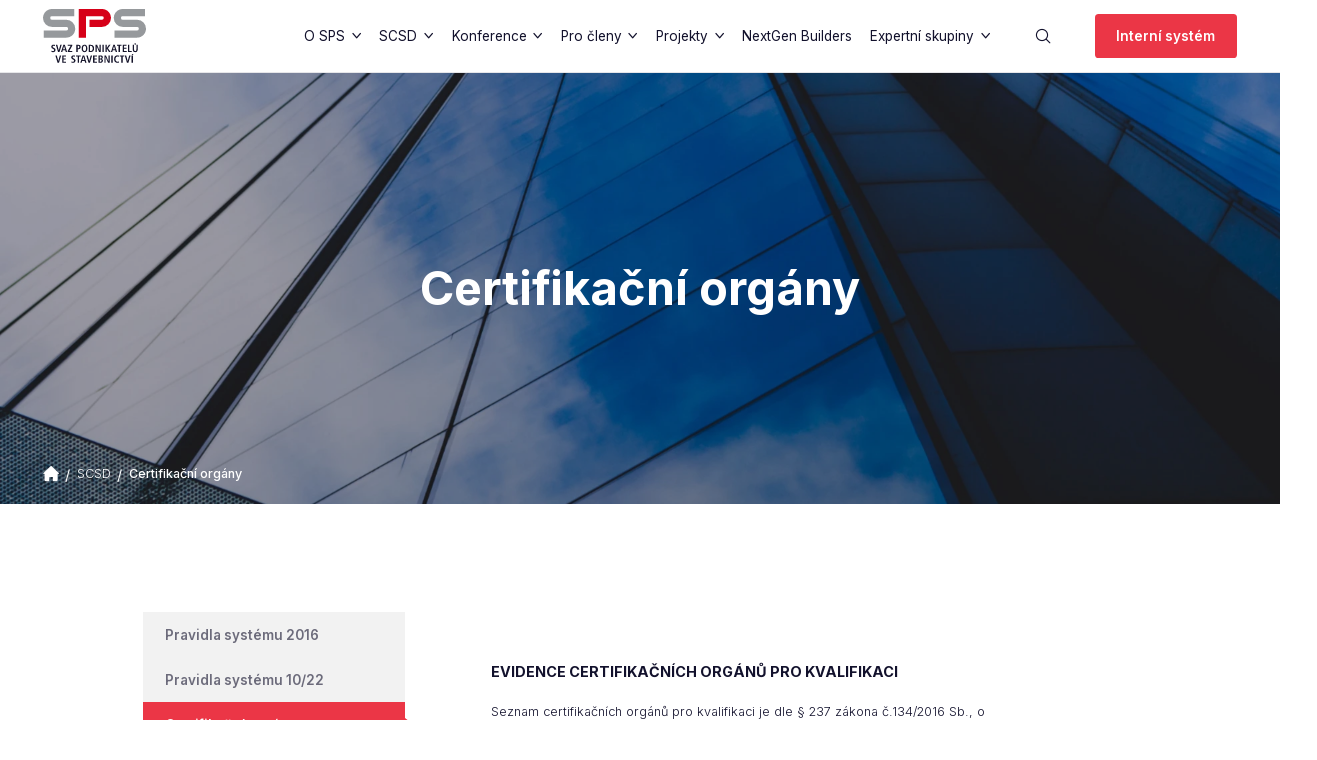

--- FILE ---
content_type: text/html; charset=utf-8
request_url: https://www.sps.cz/scsd/certifikacni-organy/
body_size: 8805
content:
<!DOCTYPE html><html class="no-js no-sw" lang="cs"><head><meta charset="utf-8" /><meta http-equiv="X-UA-Compatible" content="IE=edge" /><title>Certifikační orgány - SPS.cz - Svaz podnikatelů ve stavebnictví</title><meta name="description" content="Svaz podnikatelů ve stavebnictví je dobrovolnou zájmovou organizací a zároveň vrcholným představitelem českého stavebnictví."><meta name="author" content="NewLogic Studio - www.newlogic.cz"><link rel="canonical" href="https://www.sps.cz/scsd/certifikacni-organy/"><link rel="alternate" hreflang="cs" href="https://www.sps.cz/scsd/certifikacni-organy/" /><meta property="og:title" content="Certifikační orgány"><meta property="og:description" content="Svaz podnikatelů ve stavebnictví je dobrovolnou zájmovou organizací a zároveň vrcholným představitelem českého stavebnictví."><meta property="og:image" content="https://www.sps.cz/userfiles/sni-mek-obrazovky-2020-10-22-v-10-34-13_16033568314957.png"><meta property="og:url" content="https://www.sps.cz/scsd/certifikacni-organy/"><meta property="og:type" content="website"><meta name="twitter:title" content="Certifikační orgány"><meta name="twitter:description" content="Svaz podnikatelů ve stavebnictví je dobrovolnou zájmovou organizací a zároveň vrcholným představitelem českého stavebnictví."><meta name="twitter:image" content="https://www.sps.cz/userfiles/sni-mek-obrazovky-2020-10-22-v-10-34-13_16033568314957.png"><meta name="twitter:card" content="summary"><meta name="viewport" content="width=device-width, user-scalable=0, initial-scale=1, viewport-fit=cover" /><meta name="SKYPE_TOOLBAR" content="SKYPE_TOOLBAR_PARSER_COMPATIBLE" /><meta name="format-detection" content="telephone=no"><meta name="mobile-web-app-capable" content="yes"><meta name="apple-mobile-web-app-title" content="Certifikační orgány - SPS.cz - Svaz podnikatelů ve stavebnictví"><meta name="apple-mobile-web-app-capable" content="yes"><script type="application/ld+json">{"@context":"http:\/\/schema.org","@type":"WebPage","@id":"https:\/\/www.sps.cz\/scsd\/certifikacni-organy\/"}</script><link rel="stylesheet" href="/assets/css/core.4376296bbb.min.css" media="all" data-loadcss><link rel="stylesheet" href="https://fonts.googleapis.com/css2?family=Inter:wght@300;400;500;600;700&display=block" media="all" data-loadcss><link rel="stylesheet" href="/assets/css/iconfont.cd7093576d.min.css" media="all" data-loadcss><link rel="stylesheet" href="https://cdn.jsdelivr.net/npm/@fortawesome/fontawesome-free@5.13.0/css/all.min.css" media="all" data-loadcss><style nonce="MTEzNTM5NzEzMDcyNjIyMg==" > body #layout{overflow:hidden;position:relative;opacity:0}body #layout_spinner{-webkit-animation:load 1.5s infinite;animation:load 1.5s infinite;position:fixed;z-index:1100;width:32px;height:32px;margin:-16px 0 0 -16px;left:50%;top:50vh}html.ie body #layout_spinner{display:none}@-webkit-keyframes load{0%{-webkit-transform:rotate(0);transform:rotate(0)}100%{-webkit-transform:rotate(360deg);transform:rotate(360deg)}}@keyframes load{0%{-webkit-transform:rotate(0);transform:rotate(0)}100%{-webkit-transform:rotate(360deg);transform:rotate(360deg)}} </style><script src="https://cdn.jsdelivr.net/npm/lazysizes@5.2.0/lazysizes.min.js" nonce="MTEzNTM5NzEzMDcyNjIyMg==" crossorigin="anonymous" async></script><script nonce="MTEzNTM5NzEzMDcyNjIyMg==" > document.documentElement.className=document.documentElement.className.replace("no-js", "js");document.documentElement.classList.add(navigator.platform.toLowerCase().replace(/ .*/, ""));("undefined" == typeof CSS || "undefined" != typeof CSS && !1 === CSS.supports("pointer-events", "none")) && document.documentElement.classList.add("no-pointer-events");matchMedia("(hover: hover) and (pointer: fine)").matches && document.documentElement.classList.add("no-touch");!function(e){var t,o;e.match(/(msie|trident)/i) ? document.documentElement.classList.add("ie") : e.match(/edge/)?document.documentElement.classList.add("edge") : (t=e.match(/(opera|edge|chrome|safari|firefox|msie|trident)/i)) && document.documentElement.classList.add(t[0]);(o=e.match(/(android|ios|ipad|iphone)/i)) && document.documentElement.classList.add(o[0],"is-mobile")}(navigator.userAgent.toLowerCase()); if (typeof Element.prototype.scroll === "undefined") { document.write('<script src="https://polyfill.io/v3/polyfill.min.js?features=Object.assign%2CElement.prototype.closest%2CArray.from%2CElement.prototype.scroll%2CElement.prototype.append%2CArray.prototype.forEach%2CCustomEvent%2Csmoothscroll%2CPromise%2CNodeList.prototype.forEach"><\/script>'); } if (typeof window.fetch === "undefined") { document.write('<script src="https://cdn.jsdelivr.net/npm/whatwg-fetch@3.0.0/dist/fetch.umd.min.js"><\/script>'); } window.addEventListener('DOMContentLoaded', function () {(function (type, support) {Array.prototype.slice.call(type).map(function(e,i) {if (support[i]) {var script = document.createElement("script");script.src = type[i];script.defer = true;document.body.appendChild(script)}})}) (["/assets/js/core.esm.084ac1263d.min.js", "/assets/js/core.512c9000ed.min.js"], [typeof Element.prototype.scroll !== "undefined", typeof Element.prototype.scroll === "undefined"]) }); </script><link rel="preload" href="/assets/js/core.esm.084ac1263d.min.js" as="script"><link rel="apple-touch-icon" sizes="180x180" href="/userfiles/favicons/apple-touch-icon.png"><link rel="icon" type="image/png" sizes="32x32" href="/userfiles/favicons/favicon-32x32.png"><link rel="icon" type="image/png" sizes="16x16" href="/userfiles/favicons/favicon-16x16.png"><link rel="manifest" href="/userfiles/favicons/site.webmanifest"><link rel="mask-icon" href="/userfiles/favicons/safari-pinned-tab.svg" color="#eb3646"><link rel="shortcut icon" href="/userfiles/favicons/favicon.ico"><meta name="apple-mobile-web-app-title" content="SPS"><meta name="application-name" content="SPS"><meta name="msapplication-TileColor" content="#eb3646"><meta name="msapplication-config" content="/userfiles/favicons/browserconfig.xml"><meta name="theme-color" content="#ffffff"><!-- Global site tag (gtag.js) - Google Analytics --><script nonce="MTEzNTM5NzEzMDcyNjIyMg==" > window.dataLayer = window.dataLayer || []; function gtag(){ window.dataLayer.push(arguments) } gtag('consent', 'default', { 'ad_storage': 'denied', 'analytics_storage': 'denied', 'ad_user_data': 'denied', 'ad_personalization': 'denied' }); </script><script nonce="MTEzNTM5NzEzMDcyNjIyMg==" async src="https://www.googletagmanager.com/gtag/js"></script><script nonce="MTEzNTM5NzEzMDcyNjIyMg==" > gtag('js', new Date()); gtag('config', 'G-W2X8K4NMW1'); </script><script nonce="MTEzNTM5NzEzMDcyNjIyMg==" > gtag('consent', 'update', { 'ad_storage': 'granted', 'analytics_storage': 'granted' }); </script><script nonce="MTEzNTM5NzEzMDcyNjIyMg==" > gtag('consent', 'update', { 'ad_user_data': 'granted', 'ad_personalization': 'granted', 'personalization_storage': 'granted' }); </script><link rel="stylesheet" href="/cookieconsent/cookieconsent-css.min.css"><script type="module" src="/cookieconsent/cookieconsent-js.min.js"></script><style> .lui-package-cookieconsent { --color-accent: #EB3646; --font-primary: 'Inter', sans-serif; --font-secondary: var(--font-primary); --rounded: 0rem; --rounded-dialog: 0rem; } </style></head><body class="body--preload" data-controller="lib lib-dialog lib-drawer lib-ajax"><svg id="layout_spinner" width="32" height="32" viewBox="0 0 512 512" xmlns="http://www.w3.org/2000/svg"><path fill="#EB3646" d="M256 511.998c-68.38 0-132.67-26.629-181.02-74.98C26.629 388.658 0 324.378 0 255.998c0-48.42 13.591-95.57 39.303-136.35 25-39.648 60.332-71.686 102.18-92.65l21.5 42.916c-34.02 17.044-62.74 43.095-83.074 75.334-20.873 33.11-31.906 71.4-31.906 110.75 0 114.69 93.309 208 208 208s208-93.309 208-208c0-39.346-11.033-77.641-31.905-110.74-20.34-32.249-49.06-58.299-83.08-75.342L370.518 27c41.846 20.964 77.179 53.002 102.18 92.65C498.409 160.429 512 207.577 512 256c0 68.38-26.629 132.67-74.98 181.02C388.667 485.371 324.38 512 256 512z"/></svg><div id="layout"><header id="layout_header" class=" type--header-right type--header-normal" data-controller="layout_header"><div class="wrp_header_body row"><div class="col col--logo"><a href="/" class="elm_header_logo" title="Svaz podnikatelů ve stavebnictví"><img alt="Svaz podnikatelů ve stavebnictví" src="/userfiles/logo-invert_15948177468316.svg"><img alt="" src="/userfiles/logo_15948150339197.svg" aria-hidden="true"></a></div><div class="col col--contact only--d"></div><div class="col col--nav only--d"><nav class="elm_header_nav row"><div class="col col--sub"><a href="/o-sps/" title="O SPS" class="part_ui_link" >O SPS</a><ul><li><a href="/o-sps/historie-svazu-a-poslani/" title="Historie svazu a poslání"><span>Historie svazu a poslání</span></a></li><li><a href="/o-sps/seznam-clenu/" title="Seznam členů"><span>Seznam členů</span></a></li><li><a href="/o-sps/proc-byt-clenem/" title="Proč být členem"><span>Proč být členem</span></a></li><li><a href="/o-sps/jak-se-stat-clenem/" title="Jak se stát členem"><span>Jak se stát členem</span></a></li><li><a href="/o-sps/sluzby-pro-cleny-sps/" title="Služby pro členy "><span>Služby pro členy </span></a></li><li><a href="/o-sps/organizacni-struktura/" title="Organizační struktura"><span>Organizační struktura</span></a></li><li><a href="/o-sps/zastoupeni-mezinarodni-ceska/" title="Zastoupení (mezinárodní, česká)"><span>Zastoupení (mezinárodní, česká)</span></a></li><li><a href="/o-sps/eticky-rad/" title="Řídící dokumenty"><span>Řídící dokumenty</span></a></li><li><a href="/o-sps/stanovy-a-kolektivni-smlouva/" title="Kolektivní smlouva"><span>Kolektivní smlouva</span></a></li><li><a href="/o-sps/partneri/" title="Partneři"><span>Partneři</span></a></li><li><a href="/pro-media/" title="Pro média"><span>Pro média</span></a></li><li><a href="/kontakt/" title="Kontakty"><span>Kontakty</span></a></li><li><a href="/en-de/" title="EN/DE"><span>EN/DE</span></a></li></ul></div><div class="col col--sub"><a href="/scsd/" title="SCSD" class="part_ui_link" >SCSD</a><ul><li><a href="/scsd/pravidla-systemu/" title="Pravidla systému 2016"><span>Pravidla systému 2016</span></a></li><li><a href="/scsd/pravidla-systemu-10-2022/" title="Pravidla systému 10/22 "><span>Pravidla systému 10/22 </span></a></li><li><a href="/scsd/certifikacni-organy/" title="Certifikační orgány"><span>Certifikační orgány</span></a></li><li><a href="/scsd/dodavatele-a-certifikaty/" title="Dodavatelé a certifikáty"><span>Dodavatelé a certifikáty</span></a></li></ul></div><div class="col col--sub"><a href="/konference/" title="Konference" class="part_ui_link" >Konference</a><ul><li><a href="/konference/rok-2024-v-ceskem-stavebnictvi/" title="Rok 2024 v českém stavebnictví"><span>Rok 2024 v českém stavebnictví</span></a></li><li><a href="/konference/plan-b-ydleni-jak-skutecne-zdostupnit-bydleni-v-cesku/" title="Plán B(ydlení): Jak skutečně zdostupnit bydlení v Česku?"><span>Plán B(ydlení): Jak skutečně zdostupnit bydlení v Česku?</span></a></li><li><a href="/stavebnictvi/mesto-a-svetlo/" title="SVĚTLO architektura – udržitelnost – umění"><span>SVĚTLO architektura – udržitelnost – umění</span></a></li><li><a href="/stavebnictvi/konference-stavime-na-lidech/" title="NextGen Builders: Kdo bude tvořit budoucnost českého stavebnictví?"><span>NextGen Builders: Kdo bude tvořit budoucnost českého stavebnictví?</span></a></li></ul></div><div class="col col--sub"><a href="/stavebnictvi/" title="Pro členy" class="part_ui_link" >Pro členy</a><ul><li><a href="/aktuality/" title="Aktuality"><span>Aktuality</span></a></li><li><a href="/stavebnictvi/prezentace/" title="Prezentace"><span>Prezentace</span></a></li><li><a href="/souteze/" title="Soutěže"><span>Soutěže</span></a></li><li><a href="/stavebnictvi/bytova-vystavba-doprava-energeticke-uspory/" title="Bytová výstavba, doprava, energetické úspory"><span>Bytová výstavba, doprava, energetické úspory</span></a></li><li><a href="/stavebnictvi/pravni-poradna/" title="Právní poradna"><span>Právní poradna</span></a></li><li><a href="/stavebnictvi/stavebnictvi-v-cislech/" title="Stavebnictví v číslech"><span>Stavebnictví v číslech</span></a></li><li><a href="/stavebnictvi/legislativa/" title="Technické normy"><span>Technické normy</span></a></li><li><a href="/stavebnictvi/newsletter-archiv/" title="Newsletter - archiv"><span>Newsletter - archiv</span></a></li></ul></div><div class="col col--sub"><a href="/institut-sps/projekty/" title="Projekty" class="part_ui_link" >Projekty</a><ul><li><a href="/institut-sps/" title="Institut vzdělávání"><span>Institut vzdělávání</span></a></li></ul></div><div class="col "><a href="/nextgen-builders/" title="NextGen Builders" class="part_ui_link" target="_blank">NextGen Builders</a></div><div class="col col--sub"><a href="/expertni-skupiny/" title="Expertní skupiny" class="part_ui_link" >Expertní skupiny</a><ul><li><a href="/expertni-skupiny/skupina-pro-cenovou-politiku-ve-stavebnictvi-a-verejnou-zakazku/" title="Skupina pro cenovou politiku ve stavebnictví a veřejnou zakázku"><span>Skupina pro cenovou politiku ve stavebnictví a veřejnou zakázku</span></a></li><li><a href="/expertni-skupiny/skupina-pro-problematiku-bytove-vystavby/" title="Skupina pro problematiku bytové výstavby"><span>Skupina pro problematiku bytové výstavby</span></a></li><li><a href="/expertni-skupiny/skupina-pro-socialni-otazky/" title="Skupina pro sociální otázky"><span>Skupina pro sociální otázky</span></a></li><li><a href="/expertni-skupiny/skupina-pro-technickou-politiku-a-jakost-ve-stavebnictvi/" title="Skupina pro technickou politiku a jakost ve stavebnictví"><span>Skupina pro technickou politiku a jakost ve stavebnictví</span></a></li><li><a href="/expertni-skupiny/skupina-pro-stavebni-hmoty-a-materialy/" title="Skupina pro stavební hmoty a materiály"><span>Skupina pro stavební hmoty a materiály</span></a></li><li><a href="/expertni-skupiny/skupina-pro-esg/" title="Skupina pro ESG"><span>Skupina pro ESG</span></a></li><li><a href="/expertni-skupiny/sekce-maleho-a-stredniho-podnikani/" title="Sekce malého a středního podnikání"><span>Sekce malého a středního podnikání</span></a></li><li><a href="/expertni-skupiny/modularni-vystavba-a-prefabrikace/" title="Skupina pro modulární výstavbu a prefabrikaci "><span>Skupina pro modulární výstavbu a prefabrikaci </span></a></li><li><a href="/expertni-skupiny/skupina-pro-pripravu-a-realizaci-novych-jadernych-zdroju-njz-v-cr/" title="Skupina pro přípravu a realizaci nových jaderných zdrojů (NJZ) v ČR"><span>Skupina pro přípravu a realizaci nových jaderných zdrojů (NJZ) v ČR</span></a></li><li><a href="/expertni-skupiny/skupina-pro-podporu-odborneho-technickeho-skolstvi/" title="Skupina pro podporu odborného technického školství"><span>Skupina pro podporu odborného technického školství</span></a></li><li><a href="/expertni-skupiny/skupina-pro-legislativu/" title="Skupina pro legislativu"><span>Skupina pro legislativu</span></a></li><li><a href="/expertni-skupiny/skupina-pro-bim/" title="Skupina pro BIM"><span>Skupina pro BIM</span></a></li><li><a href="/expertni-skupiny/skupina-pro-socialni-otazky/skupina-pro-iniciativu-building-future/" title="Skupina pro iniciativu Building Future"><span>Skupina pro iniciativu Building Future</span></a></li></ul></div></nav></div><div class="col col--actions flex--row"><div class="col display--flex flex--justify-center"><button type="button" class="elm_header_search_toggle" data-action="click->layout_header#showSearch" aria-label="Vyhledávání"><span class="icon--search"></span></button></div><div class="col display--flex flex--justify-center"></div><div class="col only--t"><div class="row row--h-8"><div class="col"><div class="elm_header_cta"></div></div><div class="col"><div class="elm_header_cta"><a href="http://fis.sps.cz/" class="part_ui_btn text--color-a" target="_blank" rel="noopener"><span>Interní systém</span></a></div></div></div></div><div class="col col--menu only--devices"><button class="elm_header_menu" data-action="click->lib-drawer#show" aria-label="Menu"><em><span></span></em></button></div></div></div><div class="wrp_header_search" data-target="layout_header.search"><form class="part_form_search" action="/vysledky-hledani/"><div class="part_ui_input"><input type="text" name="q" required aria-label="vyhledavany-dotaz" placeholder="Co hledáte?"></div><button type="submit" class="part_ui_btn text--color-a is--square" aria-label="Vyhledat"><span class="icon--search"></span></button></form><button type="button" data-action="click->layout_header#hideSearch" class="part_ui_btn text--color-a is--square" aria-label="Zavřít vyhledávání"><span class="icon--close"></span></button></div></header><div id="layout_nav" class="lib--drawer" data-target="lib-drawer.nav" data-action="scroll->lib-drawer#scroll"><div class="wrp_nav"><div class="elm_nav_body"><nav class="elm_nav_inner"><div class="col"><a href="/o-sps/" title="O SPS" >O SPS</a></div><div class="col"><a href="/scsd/" title="SCSD" >SCSD</a></div><div class="col"><a href="/konference/" title="Konference" >Konference</a></div><div class="col"><a href="/stavebnictvi/" title="Pro členy" >Pro členy</a></div><div class="col"><a href="/institut-sps/projekty/" title="Projekty" >Projekty</a></div><div class="col"><a href="/nextgen-builders/" title="NextGen Builders" target="_blank">NextGen Builders</a></div><div class="col"><a href="/expertni-skupiny/" title="Expertní skupiny" >Expertní skupiny</a></div></nav></div><div class="elm_nav_social row"><div class="col"><a href="https://www.facebook.com/svazpodnikateluvestavebnictvi" class="icon icon--social-facebook" title="facebook" target="_blank" rel="nofollow"></a></div><div class="col"><a href="https://twitter.com/SPS_cz" class="icon icon--social-twitter" title="twitter" target="_blank" rel="nofollow"></a></div><div class="col"><a href="https://www.linkedin.com/company/svaz-podnikatel%C5%AF-ve-stavebnictv%C3%AD/" class="icon icon--social-linkedin" title="linkedin" target="_blank" rel="nofollow"></a></div></div></div></div><div id="layout_scroll"><main id="layout_main" class="transition-fade" data-controller="lib-dialog" ><section class="comp_visual comp_visual_page comp_visual_short comp_visual_page"><div class="wrp_comp_body"><div class="elm_body_item"><picture class="elm_item_background" data-ratio="5/2"><source srcset="/userfiles/thumbs/6/architecture-blue-sky-building-business-310479_15953232967519_1920x768_ttt_90.webp" media="(min-width: 960px)" type="image/webp" /><source srcset="/userfiles/thumbs/a/architecture-blue-sky-building-business-310479_15953232967519_960x768_ttt_90.webp" media="(min-width: 768px)" type="image/webp" /><source srcset="/userfiles/thumbs/f/architecture-blue-sky-building-business-310479_15953232967519_768x768_ttt_90.webp" media="(max-width: 767px)" type="image/webp" /><source srcset="/userfiles/thumbs/3/architecture-blue-sky-building-business-310479_15953232967519_1920x768_ttt_90.png" media="(min-width: 960px)" type="image/png" /><img src="/userfiles/thumbs/3/architecture-blue-sky-building-business-310479_15953232967519_1920x768_ttt_90.png" class="" alt="architecture-blue-sky-building-business-310479.png" /></picture></div></div><div class="wrp_comp_content"><h1 class="part_ui_heading size--custom">Certifikační orgány</h1></div><div class="wrp_comp_foot"><nav class="part_breadcrumbs"><ul class="wrp_breadcrumbs_body row flex--align-center"><li class="col"><a href="/" class="elm_breadcrumbs_item"><span class="icon icon--home"></span></a></li><li class="col"><a href="/scsd/" class="elm_breadcrumbs_item">SCSD</a></li><li class="col"><a class="elm_breadcrumbs_item">Certifikační orgány</a></li></ul></nav></div></section><section class="comp_text_aside section--padding" data-controller="comp_text_aside"><div class="container"><div class="wrp_comp row--flex flex--wrap-devices"><div class="col col--left"><ul class="wrp_comp_nav"><li class="col"><a href="/scsd/pravidla-systemu/" class="elm_item ">Pravidla systému 2016</a></li><li class="col"><a href="/scsd/pravidla-systemu-10-2022/" class="elm_item ">Pravidla systému 10/22 </a></li><li class="col"><a href="/scsd/certifikacni-organy/" class="elm_item state--active">Certifikační orgány</a></li><li class="col"><a href="/scsd/dodavatele-a-certifikaty/" class="elm_item ">Dodavatelé a certifikáty</a></li></ul></div><div class="col col--right"><div class="wrp_comp_head is--animate-up" data-scroll><h2 class="part_ui_heading size--custom"></h2></div><div class="wrp_comp_body is--animate-up" data-scroll><div class="part_ui_wsw"><h4>EVIDENCE CERTIFIKAČNÍCH ORGÁNŮ PRO KVALIFIKACI</h4><p class="text_small"><span>Seznam certifikačních orgánů pro kvalifikaci je dle § 237 zákona č.134/2016 Sb., o zadávání veřejných zakázek, součástí evidence vydavatelů certifikátů s neomezeným dálkovým přístupem.</span><br /><span>Stavební dodavatel, který chce být certifikován, si zvolí podle seznamu vedeném v evidenci certifikačních orgánů pro kvalifikaci subjekt, u kterého bude probíhat proces jeho certifikace.</span><br /><br /><span>Certifikační orgán pro kvalifikaci (COK) je subjekt, který je uznán jako odborně způsobilý a spolehlivý pro provádění kvalifikačního řízení. Pro svoji činnost má vydané osvědčení o akreditaci od Českého institutu pro akreditaci. Se správcem systému má uzavřenou smlouvu o náležitostech, souvisejících s Pravidly systému. Před započetím své činnosti je povinen oznámit získání akreditace správci systému a doložit ji platným osvědčením o akreditaci s přílohou jako důkaz jeho způsobilosti, že jeho postupy jsou v souladu s Pravidly systému a s evropskými požadavky na certifikační orgány. V Systému certifikovaných stavebních dodavatelů je zapsán do evidence certifikačních orgánů pro kvalifikaci.</span><br /><br /><span>V Systému certifikovaných stavebních dodavatelů je COK výkonným orgánem, který podle zásad zakotvených v Pravidlech systému zabezpečuje certifikaci stavebních dodavatelů. Činnost tohoto orgánu řídí jeho vedoucí, který zároveň odpovídá za plnění podmínek akreditace. Veškeré postupy COK, které upravují certifikaci stavebních dodavatelů, jsou součástí dokumentace COK, která je na vyžádání poskytnuta k nahlédnutí každému klientu - stavebnímu dodavateli.</span><br /><br /><span>Evidence certifikačních orgánů pro kvalifikaci poskytuje úplný seznam certifikačních orgánů a slouží zájemcům o certifikaci k orientaci při výběru subjektu, který bude provádět jeho certifikaci. Stavební dodavatel po volbě certifikačního orgánu pro kvalifikaci dle uvedeného seznamu mu zašle žádost o certifikaci spolu s příslušnou dokumentací (viz Dotazník pro kvalifikaci stavebních dodavatelů). COK jeho žádost zaeviduje a zahájí certifikační proces.</span></p><h4><span><b><span style="color: #e03e2d;">Evidence certifikačních orgánů pro kvalifikaci akreditovaných Českým institutem pro akreditaci</span></b></span></h4><p><span><b><span style="color: #e03e2d;"></span></b></span></p><table style="border-collapse: collapse; width: 826px; height: 903px;" cellspacing="10" cellpadding="5"><tbody><tr style="height: 26px;"><td style="width: 224px; height: 26px;"><p><strong>Název certifikačního orgánu</strong></p></td><td style="width: 256px; height: 26px;"><p><strong>Kontaktní osoba</strong></p></td><td style="width: 104px; height: 26px;"><strong>Akreditace</strong></td><td style="width: 93px; height: 26px;"><strong>Vydána/ Platnost do</strong></td></tr><tr style="height: 104px;"><td style="width: 224px; height: 104px;"><p><strong><span>Technický a zkušební ústav stavební Praha, s.p.</span></strong></p><p>Prosecká 77a</p><p>190 00 Praha 9</p></td><td style="width: 256px; height: 104px;"><p>Ing. Dagmar Konstankiewiczová</p><p>286 019 404</p><p>724 304 539</p><p><a href="mailto:konstankiewiczova@tzus.cz"><span style="color: #e03e2d;">konstankiewiczova@tzus.cz</span></a></p></td><td style="width: 104px; height: 104px;"><a href="https://www.sps.cz/userfiles/osvedceni-o-akreditaci-95-2023_16890674476549.pdf" target="_blank" rel="noopener"><span style="color: #e03e2d;">95/2023</span></a></td><td style="width: 93px; height: 104px;"><p>2.3.2023</p><p>11.9.2024</p></td></tr><tr style="height: 182px;"><td style="width: 224px; height: 182px;"><p><strong>INSTITUT PRO TESTOVÁNÍ A CERTIFIKACI, a.s.</strong></p><p>třída Tomáše Bati 299</p><p>760 01 Zlín</p></td><td style="width: 256px; height: 182px;"><p>Ing. Pavel Vaněk</p><p>577 601 623</p><p>604 320 283</p><p><a href="mailto:pvanek@itczlin.cz">pvanek@itczlin.cz</a></p><p>Ing. Dušan Shejbal</p><p>577 601 532</p><p><a href="mailto:audit@itczlin.cz">audit@itczlin.cz</a></p></td><td style="width: 104px; height: 182px;"><a href="https://www.sps.cz/userfiles/3020-osvedceni-381-2020-cz-itc_16067232850595.pdf">381/2020</a></td><td style="width: 93px; height: 182px;"><p>16.6.2020</p><p>13.8.2024</p></td></tr><tr style="height: 182px;"><td style="width: 224px; height: 182px;"><p><strong>SILMOS-Q s.r.o.</strong></p><p>Křižíkova 70</p><p>612 00 Brno</p></td><td style="width: 256px; height: 182px;"><p>Ing. Ivo Dušek</p><p>606 703 732</p><p><a href="mailto:ivo.dusek@silmos-q.cz">ivo.dusek@silmos-q.cz</a></p><p>Barbara Šulcová</p><p>514 633 291</p><p>724 348 034</p><p><a href="mailto:barbara.sulcova@silmos-q.cz">barbara.sulcova@silmos-q.cz</a></p></td><td style="width: 104px; height: 182px;"><a href="https://www.sps.cz/userfiles/osvedceni-3121_16509711857742.pdf" target="_blank" rel="noopener"><span style="color: #e03e2d;">426/2021</span></a></td><td style="width: 93px; height: 182px;">26.8.2021 26.8.2026</td></tr><tr style="height: 104px;"><td style="width: 224px; height: 104px;"><p><strong>Výzkumný ústav pozemních staveb</strong></p><p>Certifikační společnost, s.r.o.</p><p>Pražská 810</p><p>102 00 Praha 15</p></td><td style="width: 256px; height: 104px;"><p>Ing. Lubomír Jablunka</p><p><span>271 751 148</span></p><p>602 495 862</p><p><span style="color: #e03e2d;"><a href="mailto:jablunka@vups.cz &lt;jablunka@vups.cz&gt;;" style="color: #e03e2d;">jablunka@vups.cz</a></span></p></td><td style="width: 104px; height: 104px;">396/2006</td><td style="width: 93px; height: 104px;">19.9.2006</td></tr><tr style="height: 108px;"><td style="width: 224px; height: 108px;"><p><strong>QUALIFORM, a.s.</strong></p><p>Mlaty 672/8</p><p>Bosonohy</p><p>642 00 Brno</p></td><td style="width: 270px; height: 108px;"><p></p><p></p><p>Ing. Alan Malec</p><p>606 618 515</p><p><a href="mailto:malec@qualiform.cz">malec@qualiform.cz</a></p><p></p><p></p></td><td style="width: 111px; height: 108px;"><a href="https://www.sps.cz/userfiles/3012-2024-osvedceni-o-akreditaci-282-2024_17513593388223.pdf" target="_blank" rel="noopener"><span style="color: #e03e2d;">282/2024</span></a></td><td style="width: 100px; height: 108px;"><p>13.6.2029</p></td></tr></tbody></table></div></div></div></div></div></section><script async src="https://platform.twitter.com/widgets.js" charset="utf-8" type="text/plain" data-cookieconsent="performance"></script></main><footer id="layout_footer"><div class="container"><div class="wrp_footer_lite row--flex flex--wrap-devices"><div class="col col--12 col--auto-d"><div class="elm_lite_logo"><img alt="Svaz podnikatelů ve stavebnictví" src="/userfiles/logo-invert_15948177468316.svg"></div></div><div class="col flex--grow col--6-t col--auto-d"><div class="elm_lite_address"><strong class="elm_title"> Sídlo: </strong><div class="elm_text"> Revoluční 1082/8, Praha 1<br />110 00 Nové Město </div></div></div><div class="col col--6-t col--auto-d"><div class="elm_lite_newsletter"><div class="elm_heading"> Přihlaste se k odběru <b>Newsletteru</b></div><form class="elm_form ajax" method="post" data-action="submit->lib-ajax#form" id="snippet-newsletter"><input type="hidden" name="do" value="newsletter"><div class="part_ui_input flex--grow"><input type="email" name="email" placeholder="Váš Email" aria-label="Váš Email" /></div><button type="submit" class="part_ui_btn text--color-a"><span>Odeslat</span></button></form></div></div></div></div><div class="wrp_footer_foot"><div class="container"><div class="row flex--wrap row--v-12"><div class="col col--12 col--4-d order--1-devices"><ul class="elm_foot_social row flex--justify-center flex--justify-start-d"><li class="col"><a href="https://www.facebook.com/svazpodnikateluvestavebnictvi" class="elm_social_item icon--social-facebook" target="_blank" rel="nofollow"></a></li><li class="col"><a href="https://twitter.com/SPS_cz" class="elm_social_item icon--social-twitter" target="_blank" rel="nofollow"></a></li><li class="col"><a href="https://www.linkedin.com/company/svaz-podnikatel%C5%AF-ve-stavebnictv%C3%AD/" class="elm_social_item icon--social-linkedin" target="_blank" rel="nofollow"></a></li></ul></div><div class="col col--12 col--4-d order--3-devices"><div class="elm_foot_text row flex--justify-center flex--wrap"><div class="col col--12-m"><span class="elm_text_copyright">© 2026 Newlogic s.r.o.</span></div><div class="col"><span class="elm_nl">Web by<span class="icon icon--logo-nl"><span>Newlogic</span></span><em><a href="https://www.newlogic.cz/" target="_blank">Digitální agentura</a> New Logic.</em></span></div></div></div><div class="col col--12 col--4-d order--2-devices"><ul class="elm_foot_links row flex--justify-center flex--justify-end-d"><li class="col"><a href="/mapa-stranek/" class="part_ui_link"><span>Mapa stránek</span></a></li><li class="col"><a href="/gdpr/" class="part_ui_link"><span>Zásady ochrany osobních údajů</span></a></li></ul></div></div></div></div></footer></div></div><dialog class="lui-package-cookieconsent c-dialog c-dialog-cookieconsent"><div class="c-dialog-content"><div class="c_head mt-2"><div class="ui-heading md:mb-8">Nastavení soukromí a cookies</div></div><div class="c_body"><div class="ui-text"><p>Webové stránky používají k poskytování služeb, personalizaci reklam a analýze návštěvnosti soubory cookies.</p><p></p><p>Následující volbou souhlasíte s našimi <a href="https://www.sps.cz/gdpr/" data-no-swup="">zásady ochrany osobních údajů a cookies</a>. Svá nastavení můžete kdykoli změnit.</p></div></div><div class="c_foot gap-4 flex-col px-4"><div class="flex flex-col w-full"><button class="ui-btn lg w-full" data-lib-cookieconsent-approve>Ano, souhlasím</button></div><div class="flex w-full gap-4"><a class="ui-btn ghosted lg accent-main flex-1 px-4" href="/gdpr/"><span>Přizpůsobit</span></a><button class="ui-btn ghosted lg accent-main flex-1 px-4" data-lib-cookieconsent-decline><span>Nesouhlasím</span></button></div></div></div></dialog><script src="https://cdn.jsdelivr.net/npm/stimulus@1.1.1/dist/stimulus.umd.min.js" nonce="MTEzNTM5NzEzMDcyNjIyMg==" crossorigin="anonymous" defer></script><script src="https://cdn.jsdelivr.net/npm/swup@2.0.10/dist/swup.min.js" nonce="MTEzNTM5NzEzMDcyNjIyMg==" crossorigin="anonymous" defer></script><script src="https://cdn.jsdelivr.net/npm/locomotive-scroll@3.5.4/dist/locomotive-scroll.min.js" nonce="MTEzNTM5NzEzMDcyNjIyMg==" crossorigin="anonymous" defer></script></body></html>

--- FILE ---
content_type: text/css
request_url: https://www.sps.cz/assets/css/iconfont.cd7093576d.min.css
body_size: 9404
content:
@font-face{font-family:iconfont;src:url("[data-uri]") format('truetype');font-weight:400;font-style:normal;font-display:block}[class*=" icon--"]:before,[class^=icon--]:before{font-family:iconfont;speak:never;font-style:normal;font-weight:400;font-variant:normal;text-transform:none;line-height:1;-webkit-font-smoothing:antialiased;-moz-osx-font-smoothing:grayscale}.icon--search:before{content:"\e905"}.icon--cart:before{content:"\e903"}.icon--file-ppt:before{content:"\e929"}.icon--file-png:before{content:"\e928"}.icon--file-pdf:before{content:"\e927"}.icon--file-other:before{content:"\e926"}.icon--file-jpg:before{content:"\e925"}.icon--file-doc:before{content:"\e924"}.icon--minus:before{content:"\e922"}.icon--plus:before{content:"\e923"}.icon--home:before{content:"\e91f"}.icon--arrow-left:before{content:"\e91d"}.icon--arrow-right:before{content:"\e91e"}.icon--arrow-down:before{content:"\e92a"}.icon--scroll:before{content:"\e91c"}.icon--play:before{content:"\e91b"}.icon--logo-nl:before{content:"\e900"}.icon--menu:before{content:"\e910"}.icon--radio-filled:before{content:"\e919"}.icon--radio:before{content:"\e902"}.icon--checkbox-filled:before{content:"\e91a"}.icon--checkbox:before{content:"\e904"}.icon--circle-cancel:before{content:"\e916"}.icon--close:before{content:"\e90f"}.icon--chevron-left:before{content:"\e907"}.icon--chevron-right:before{content:"\e901"}.icon--chevron-down:before{content:"\e908"}.icon--chevron-up:before{content:"\e909"}.icon--social-facebook:before{content:"\e90a"}.icon--social-twitter:before{content:"\e90d"}.icon--social-instagram:before{content:"\e911"}.icon--social-pinterest:before{content:"\e921"}.icon--social-linkedin:before{content:"\e913"}.icon--social-youtube:before{content:"\e920"}.icon--social-tripadvisor:before{content:"\e90b"}.icon--angle-down:before{content:"\e914"}.icon--angle-up:before{content:"\e915"}

--- FILE ---
content_type: application/javascript
request_url: https://www.sps.cz/cookieconsent/cookieconsent-js.min.js
body_size: 590
content:
function l(t,e=null){const n=document.createElement("script");[...t.attributes].forEach(({specified:i,name:c,value:s})=>{i&&!c.match(e)&&n.setAttribute(c,s)}),n.innerHTML=t.innerHTML,t.replaceWith(n)}(function(){const e=typeof document<"u"&&document.createElement("link").relList;return e&&e.supports&&e.supports("modulepreload")?"modulepreload":"preload"})();const u=(t,e={})=>{e={ignoreAttributeName:/(type|data-lib-cookieconsent)/,delay:0,...e},setTimeout(()=>l(t,e.ignoreAttributeName),e.delay)},d=()=>{document.cookie.split(";").forEach(t=>{document.cookie=t.replace(/^ +/,"").replace(/=.*/,"=;expires="+new Date().toUTCString()+";path=/")})},a=(t,e)=>(e={name:"cookieconsent-js",expire:31556926*1e3,setItem:(n,i)=>localStorage.setItem(n,i),getItem:n=>localStorage.getItem(n),...e},new Promise(n=>{e.setItem(e.name,JSON.stringify(t)),e.setItem(`${e.name}-expire`,(Date.now()+e.expire).toString()),t.length>0?n(t):(e.setItem(e.name,JSON.stringify([])),d(),n([]))})),m=async t=>Promise.all(t.getAnimations().map(e=>e.finished));window.dataLayer=window.dataLayer||[];const o=(t="cookieconsent-js")=>localStorage.getItem(t),r=t=>{document.querySelectorAll("[data-lib-cookieconsent]").forEach(e=>{t.includes(e.getAttribute("data-lib-cookieconsent"))&&u(e)})};class h{constructor(e){this.element=e,e!==null&&this.connect()}connect(){r(o()??[]),!document.querySelector(".c-form-cookieconsent")&&(this.element.querySelector("[data-lib-cookieconsent-approve]").addEventListener("click",this.approve.bind(this)),this.element.querySelector("[data-lib-cookieconsent-decline]").addEventListener("click",this.decline.bind(this)),!o()||parseInt(o("cookieconsent-js-expire"))<Date.now()?setTimeout(()=>{this.element.showModal()},1500):this.element.remove())}async approve(){await this.hide(["performance","marketing"])}async decline(){await this.hide([])}async hide(e){await a(e),window.dataLayer.push({event:"cookie_consent_updated"}),r(e),this.element.close(),await m(this.element),this.element.remove()}}class k{constructor(e){this.element=e,e!==null&&this.connect()}connect(){document.querySelector(".c-dialog-cookieconsent")?.close(),this.element.querySelectorAll("input:not([disabled])").forEach(e=>{e.checked=!1}),JSON.parse(o()??null)?.forEach(e=>{this.element.querySelector(`input[value="${e}"]`)!==null&&(this.element.querySelector(`input[value="${e}"]`).checked=!0)}),localStorage.getItem("cookieconsent-js-return")==="true"&&(localStorage.removeItem("cookieconsent-js-return"),this.element.querySelector("[data-lib-cookieconsent-return]").click()),this.element.addEventListener("submit",async e=>{e.preventDefault(),await this.update()})}async update(){const e=[];this.element.querySelectorAll("input:not([disabled])").forEach(n=>{n.checked&&e.push(n.value)}),await a(e),window.dataLayer.push({event:"cookie_consent_updated"}),this.element.querySelector("[data-lib-cookieconsent-return]")&&localStorage.setItem("cookieconsent-js-return","true"),location.reload()}}window.luiCookieConsentInit=()=>{new h(document.querySelector(".c-dialog-cookieconsent")),new k(document.querySelector(".c-form-cookieconsent"))};window.luiCookieConsentInit();


--- FILE ---
content_type: image/svg+xml
request_url: https://www.sps.cz/userfiles/logo-invert_15948177468316.svg
body_size: 1495
content:
<svg xmlns="http://www.w3.org/2000/svg" width="103" height="54">
  <path d="M.844 21.49h22.429a1.793 1.793 0 100-3.584l-14.318.006A8.954 8.954 0 010 8.957C0 4.011 4.01 0 8.955 0H31.32v7.165H8.955a1.793 1.793 0 100 3.586l14.318-.008a8.956 8.956 0 018.958 8.959c0 4.944-4.01 8.95-8.958 8.95H.843zM71.61 21.49h22.433a1.792 1.792 0 100-3.584l-14.32.006a8.952 8.952 0 01-8.953-8.955C70.77 4.011 74.777 0 79.723 0h22.366v7.165H79.723a1.793 1.793 0 100 3.586l14.32-.008A8.956 8.956 0 01103 19.702c0 4.944-4.01 8.95-8.957 8.95H71.611z" fill="#fff"/>
  <path d="M35.809 28.693h7.173V7.165h16.029a1.792 1.792 0 010 3.582H46.557v7.161H59.01a8.95 8.95 0 008.955-8.95A8.955 8.955 0 0059.01 0H35.809z" fill="#d60018"/>
  <path d="M8.457 41.668c.258.168.83.448 1.54.448.58 0 1.099-.325 1.099-1.05 0-.523-.3-.75-.944-1.106l-.677-.372c-.718-.394-1.188-.968-1.188-1.902 0-1.303 1.074-1.976 2.29-1.976.772 0 1.31.198 1.52.258l-.063 1.114c-.325-.125-.749-.31-1.363-.31-.665 0-1.007.351-1.007.85 0 .54.36.75.768.979l.782.435c.852.48 1.256.938 1.256 1.957 0 1.476-1.048 2.184-2.432 2.184-.73 0-1.288-.104-1.652-.32zM12.87 35.813h1.44l1.463 5.597h.02l1.509-5.597h1.373l-2.211 7.26h-1.41zM22.286 41.324h-2.495l-.52 1.749h-1.33l2.43-7.26h1.46l2.34 7.26h-1.376zm-.28-1.018l-.915-3.391h-.022l-.998 3.391zM24.761 41.907l2.86-5.033h-2.775v-1.06h4.327v1.1l-2.89 5.096h2.932v1.063H24.76zM33.312 35.813h2.082c1.496 0 2.276.832 2.276 2.204 0 1.373-.78 2.218-2.276 2.218h-.75v2.838h-1.332zm1.83 3.403c.832 0 1.2-.407 1.2-1.199 0-.788-.368-1.185-1.2-1.185h-.498v2.384zM41.527 35.71c1.513 0 2.892 1.122 2.892 3.732 0 2.61-1.379 3.735-2.892 3.735-1.507 0-2.892-1.124-2.892-3.735 0-2.61 1.385-3.732 2.892-3.732zm0 6.447c.845 0 1.521-.717 1.521-2.715 0-1.994-.676-2.713-1.521-2.713-.84 0-1.516.719-1.516 2.713 0 1.998.675 2.715 1.516 2.715zM45.762 35.813h1.893c2.27 0 3.477 1.225 3.477 3.629 0 2.445-1.461 3.63-3.477 3.63h-1.893zm1.333 6.24h.446c1.498 0 2.174-1.019 2.174-2.611 0-1.591-.676-2.61-2.174-2.61h-.446zM52.523 35.813h1.582l2.41 5.699h.023v-5.699h1.207v7.26h-1.593l-2.402-5.657h-.02v5.657h-1.207zM59.44 35.813h1.33v7.26h-1.33zM62.476 35.813h1.332v3.079h.034l2.067-3.079h1.53l-2.464 3.422 2.661 3.838h-1.613l-2.18-3.411h-.035v3.41h-1.332zM72.241 41.324h-2.494l-.519 1.749h-1.333l2.433-7.26h1.457l2.341 7.26h-1.374zm-.279-1.018l-.915-3.391h-.02l-1 3.391zM75.614 36.874H73.99v-1.06h4.57v1.06h-1.616v6.199h-1.33zM79.701 35.813h3.818v1.061h-2.486v1.935h2.35v1.06h-2.35v2.141h2.592v1.063H79.7zM84.996 35.813h1.33v6.197h2.393v1.063h-3.723zM92.235 34.014c.485 0 .895.406.895.894s-.41.893-.895.893a.898.898 0 01-.893-.893c0-.488.401-.894.893-.894zm-1.131 1.8v4.698c0 1.208.36 1.604 1.14 1.604.76 0 1.133-.396 1.133-1.604v-4.699h1.336v4.699c0 1.918-1.105 2.665-2.469 2.665-1.37 0-2.473-.747-2.473-2.665v-4.699zm1.131-.429c.26 0 .48-.218.48-.477 0-.261-.22-.48-.48-.48a.484.484 0 00-.479.48c0 .259.22.477.48.477zM12.373 46.473h1.435l1.467 5.597h.02l1.51-5.597h1.371l-2.214 7.262h-1.406zM19.186 46.473h3.816v1.061h-2.483v1.937h2.348v1.06H20.52v2.139h2.59v1.065h-3.923zM28.435 52.328c.262.167.834.45 1.538.45.584 0 1.104-.324 1.104-1.05 0-.52-.3-.749-.947-1.104l-.674-.376c-.718-.394-1.188-.965-1.188-1.903 0-1.298 1.073-1.976 2.289-1.976.768 0 1.312.198 1.52.26l-.064 1.115c-.32-.126-.75-.313-1.359-.313-.668 0-1.013.352-1.013.855 0 .538.367.745.772.974l.781.44c.853.476 1.257.932 1.257 1.953 0 1.477-1.052 2.183-2.432 2.183-.728 0-1.292-.101-1.657-.32zM34.697 47.534h-1.621v-1.06h4.565v1.06H36.03v6.2h-1.333zM41.646 51.985H39.15l-.517 1.75h-1.334l2.434-7.262h1.455l2.342 7.262h-1.376zm-.278-1.02l-.916-3.388h-.023l-.998 3.388zM43.314 46.473h1.434l1.465 5.597h.022l1.507-5.597h1.374L46.9 53.735h-1.405zM50.124 46.473h3.817v1.061h-2.484v1.937h2.348v1.06h-2.348v2.139h2.591v1.065h-3.924zM55.484 46.473h2.118c1.497 0 2.184.564 2.184 1.79 0 1.154-.727 1.498-1.205 1.676v.019c.562.128 1.375.519 1.375 1.738 0 1.32-.971 2.039-2.258 2.039h-2.214zm1.287 6.241h.738c.719 0 1.114-.438 1.114-1.112 0-.637-.335-1.113-1.155-1.113h-.697zm0-3.204h.686c.657 0 1.04-.488 1.04-1.081 0-.614-.436-.977-1.07-.977h-.656zM61.41 46.473h1.582l2.411 5.699h.02v-5.699h1.21v7.262h-1.591l-2.405-5.66h-.02v5.66h-1.208zM68.326 46.473h1.331v7.262h-1.33zM75.982 53.577c-.268.146-.915.26-1.57.26-2.206 0-3.34-1.61-3.34-3.734 0-2.123 1.134-3.734 3.296-3.734.742 0 1.346.198 1.614.3l-.071 1.2c-.273-.136-.699-.396-1.375-.396-1.103 0-2.048.747-2.048 2.63 0 1.882.945 2.632 2.048 2.632.646 0 1.07-.155 1.375-.374zM78.374 47.534h-1.623v-1.06h4.567v1.06h-1.612v6.2h-1.332zM81.775 46.473h1.432l1.47 5.597h.02l1.51-5.597h1.373l-2.216 7.262H83.96zM88.672 46.058h.893l1.062-1.125h-1.29zm-.074 7.677h1.333v-7.261h-1.333z" fill="#fff"/>
</svg>
